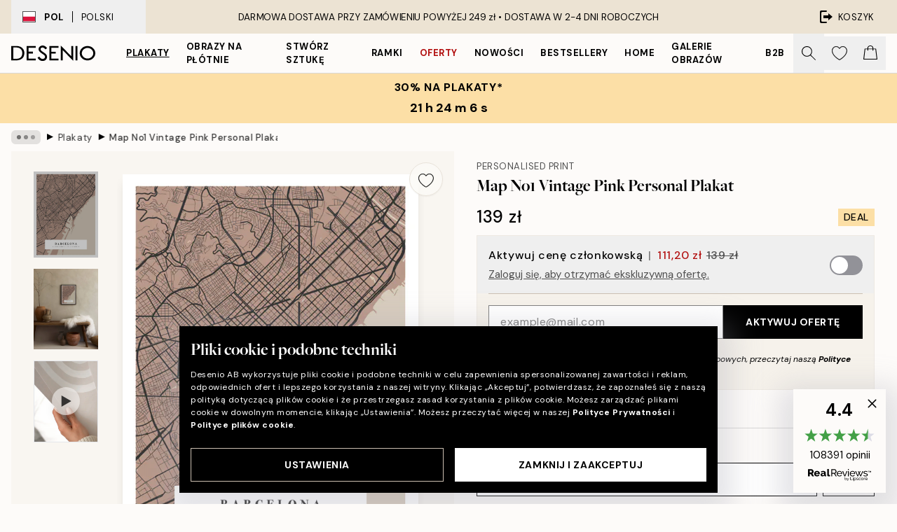

--- FILE ---
content_type: application/javascript; charset=utf-8
request_url: https://desenio.pl/_next/static/chunks/4477-881a8472ab52ca7d.js
body_size: 3611
content:
try{let e="undefined"!=typeof window?window:"undefined"!=typeof global?global:"undefined"!=typeof globalThis?globalThis:"undefined"!=typeof self?self:{},t=(new e.Error).stack;t&&(e._sentryDebugIds=e._sentryDebugIds||{},e._sentryDebugIds[t]="2b8fa50c-4317-401e-9ed1-75bc31e80d29",e._sentryDebugIdIdentifier="sentry-dbid-2b8fa50c-4317-401e-9ed1-75bc31e80d29")}catch(e){}"use strict";(self.webpackChunk_N_E=self.webpackChunk_N_E||[]).push([[4477],{547:function(e,t){t.Z={src:"/_next/static/media/tail-arrow-right.577729b5.svg",height:1e3,width:1e3,blurWidth:0,blurHeight:0}},59154:function(e,t,i){i.d(t,{w:function(){return p}});var l=i(52322),r=i(2784),n=i(71758),s=i(92717),o=i(77732),a=i(75123);let c={548:1.6,640:1.75,800:2.4,920:2.75,1024:3.8,1176:4.25,1190:4.25},d={548:2.25,640:2.8,800:3.25,920:3.75,1024:4.8,1176:5.25,1190:5.25},u={548:4.5,640:5.6,800:6.5,920:7.6,1024:9.6,1176:10.5,1190:10.5},m={548:1.4,768:1.8,800:2.1,920:2.25,1176:2.75,1190:2.75},p=e=>{let{children:t,type:i,shadow:p,relevant:h,sliderProps:f,paddingTop:g,styles:w}=e,y=(0,n.a)("w-content"),{itemCount:v,itemGap:x,showArrows:b,listPadding:j,title:I}=f||{},D=(0,r.useCallback)(()=>{switch(i){case"card":return c;case"card-small":return d;case"image":return u;case"gallery-wall":return m}},[i]),C=(0,r.useCallback)(()=>{switch(i){case"card":return 4;case"card-small":return 6;case"image":return 12;case"gallery-wall":return 3}},[i]),N=(0,r.useRef)(D()),T=(0,r.useRef)(C());(0,r.useEffect)(()=>{N.current=D(),T.current=C()},[D,C,i]);let P=(0,s.N)(N.current||{},T.current,!v||!N.current);return(0,l.jsx)(a.C,{...f,title:I||"Product Slider",hideTitle:!I,itemCount:v||P,itemGap:x||"image"===i?8:16,listPadding:void 0!==j?j:y?p?2:0:16,showArrows:b||y,arrowSize:20,relevant:h,styles:{container:"mb-12 relative",list:(0,o.tw)("items-start transition-opacity duration-150",g&&"pt-6",p&&"pt-1",void 0===y?"opacity-0":"opacity-100"),...null==w?void 0:w.slider},children:t})}},92717:function(e,t,i){i.d(t,{N:function(){return n}});var l=i(2784),r=i(14053);let n=function(e,t){let i=!(arguments.length>2)||void 0===arguments[2]||arguments[2],{width:n}=(0,r.E)(i),[s,o]=(0,l.useState)(void 0);return(0,l.useEffect)(()=>{if(!i||!n)return;let l={...e};for(let[e,t]of(Object.keys(l).forEach(e=>{let t=parseInt(e);return void 0===l[t]&&delete l[t]}),Object.entries(l)))if(n<=parseInt(e))return o(t);o(t)},[t,i,n,e]),s}},17440:function(e,t,i){i.d(t,{Z:function(){return r}});var l=i(53534);let r=(e,t,i,r)=>{let n=new Date((0,l.U)(r).toLocaleString("en-US",{timeZone:i})).getTime(),s=new Date(e).getTime(),o=new Date(t).getTime();return n>s&&n<o}},89038:function(e,t,i){i.d(t,{c:function(){return r},u:function(){return n}});var l=i(65516);let r=(e,t)=>{var i;if(!e)return{productIDs:[t.id],products:[t],firstAddition:!0};(0,l.K)(t.id,"wishlist");let r={...e,firstAddition:!1};return r.productIDs=[...r.productIDs,t.id],null===(i=r.products)||void 0===i||i.unshift(t),r},n=(e,t)=>{if(!e)return null;let i={...e};return i.productIDs&&i.products?(i.productIDs=i.productIDs.filter(e=>e!==t),i.products=i.products.filter(e=>e.id!==t),0===i.productIDs.length)?null:i:null}},59482:function(e,t,i){i.d(t,{i:function(){return n},w:function(){return r}});var l=i(1714);let r=async(e,t)=>await (0,l.sg)("/api/wishlist/add/?locale=".concat(e),t),n=async(e,t)=>await (0,l.sg)("/api/wishlist/remove/?locale=".concat(e),t)},11767:function(e,t,i){i.d(t,{I:function(){return g}});var l=i(52322),r=i(2784),n=i(74149),s=i(17440),o=i(77732),a=i(11591),c=i(12235),d=i(50523),u=i(1637),m=i(29251),p=i(53916),h=i(37153),f=i(93425);let g=(0,r.memo)(function(e){var t;let{product:i,setsize:r,posinset:g,paddingBottom:w,priority:y,styles:v,onClick:x}=e,b=(0,n.M)("product-card"),{phrases:j}=(0,f.Y)(),{timezone:I}=(0,h.a)(),D=i.articleNumber.startsWith("FOU")||i.articleNumber.startsWith("FAB"),C="personalPhoto"===i.systemCode,N="personalPoster"===i.systemCode,T="poster"===i.systemCode,P="frame"===i.systemCode&&!D,k="giftcard"===i.systemCode,E="passepartout"===i.systemCode,A=["frame","passepartout","posterHanger"].includes(i.systemCode),_=null===(t=i.categoryIDs)||void 0===t?void 0:t.includes(319),S=i.comingAt?i.comingAt:null;S&&!(0,s.Z)("2025/02/19 00:00:00",S,I)&&(S=null);let W=i.limitedEdition&&!i.hasStock,Z=!!i.limitedEdition&&j["limited.unique-piece"];return W&&(Z=j["limited.sold-out"]),S&&(Z=j["limited.coming-soon"]),(0,l.jsxs)(a.G,{id:b,setsize:r,posinset:g,hasTitle:!0,hasPrice:!0,url:"/p/".concat(i.URL),className:(null==v?void 0:v.product)||"flex h-full flex-1 flex-col",children:[(0,l.jsxs)("div",{className:"relative overflow-hidden",onClickCapture:x,children:[(0,l.jsx)(c.O,{images:i.images,priority:y,shadow:T||N||k,paddingBottom:w,alt:i.shortTitle?i.shortTitle:i.title,limitedEditionText:Z,uniquePiece:!!Z&&!W&&!S,styles:{...null==v?void 0:v.image,container:T||N||P||k?"bg-brand-ivory-300":"bg-white"},mainImagePadding:T||N||P||k||E,cover:!0}),(0,l.jsx)(d.K,{title:i.campaignBadge,categoryIDs:i.categoryIDs,isOutlet:_,isCreateArt:C,styles:(null==v?void 0:v.flare)||{container:"absolute top-2 start-2 md:top-3 md:start-3",item:"py-1 px-2 text-tiny"}}),(0,l.jsx)(p.yc,{product:i,priority:y,iconSize:20,iconWidth:22,styles:{container:"absolute p-3 md:p-4 end-0 bottom-0",...null==v?void 0:v.favorite}})]}),(0,l.jsxs)("span",{className:"mt-2 block truncate text-tiny uppercase text-brand-900",children:[A&&i.optionsTitle,A&&i.optionsTitle&&i.collectionTitle&&" • ",i.collectionTitle&&i.collectionTitle,"\xa0"]}),(0,l.jsx)("div",{className:"relative flex h-full flex-1 items-start",children:(0,l.jsxs)("section",{className:"flex h-full flex-1 flex-col overflow-hidden",children:[(0,l.jsx)(u.r,{title:i.shortTitle?i.shortTitle:i.title,id:b,className:(0,o.tw)(null==v?void 0:v.title,"font-display text-md font-medium lg:text-lg")}),"galleryWall"!==i.systemCode&&!S&&!W&&(0,l.jsx)(m.z,{price:i.price,campaignPrice:i.campaignPrice,categoryIDs:i.categoryIDs,id:b,styles:(null==v?void 0:v.price)||{container:"mb-1 font-medium lg:text-md text-sm whitespace-nowrap"},showOnlyPrice:1===i.numCombinations}),!!(S||W)&&(0,l.jsx)("span",{className:"mb-1 whitespace-nowrap text-xs font-medium uppercase",children:Z})]})})]})})},24477:function(e,t,i){i.d(t,{t:function(){return h}});var l=i(52322),r=i(96577),n=i.n(r),s=i(39097),o=i.n(s),a=i(5898),c=i(59154),d=i(11767),u=i(22801),m=i(547);let p={slider:{container:"relative mb-12 mx-auto w-content:w-[calc(100%-4rem)] max-w-header",arrows:"absolute bg-brand-white/90 bg-blur w-12 h-12 shadow-sm border border-brand-ivory-500",arrowStart:"ltr:-left-6 rtl:-right-6",arrowEnd:"ltr:-right-6 rtl:-left-6"}},h=e=>{let{products:t,categoryURL:i,type:r="card",sliderProps:s,shadow:h,relevant:f,paddingBottom:g,onProductClick:w,styles:y}=e,v=(0,u.P)(),x=t.map(e=>(0,l.jsx)(a.P,{className:null==y?void 0:y.slide,onClick:()=>null==w?void 0:w(e),children:(0,l.jsx)(d.I,{product:e,setsize:-1,posinset:-1,shadow:h,paddingBottom:g,styles:{...null==y?void 0:y.productCard}})},e.articleNumber));return(0,l.jsx)(l.Fragment,{children:i?(0,l.jsxs)(c.w,{sliderProps:s,styles:(null==y?void 0:y.slider)||p,shadow:h,relevant:f,type:r,children:[x,(0,l.jsx)(a.P,{className:null==y?void 0:y.slide,children:(0,l.jsx)(o(),{href:i,className:"group relative h-0 w-full bg-brand-ivory-300",style:{paddingBottom:"".concat(g,"%")},children:(0,l.jsx)("div",{className:"flex-center group absolute inset-0 m-auto flex h-full cursor-pointer",children:(0,l.jsxs)("div",{className:"flex-center w-content:h2 h3 flex gap-3 italic underline lg:gap-4 lg:no-underline lg:group-hover:underline",children:[v["common.show-more"],(0,l.jsx)(n(),{src:m.Z,alt:"Right arrow icon","aria-hidden":"true",height:17,width:17,className:"mt-0.5"})]})})})})]}):(0,l.jsx)(c.w,{sliderProps:s,styles:(null==y?void 0:y.slider)||p,shadow:h,relevant:f,type:r,children:x})})}},53916:function(e,t,i){i.d(t,{yc:function(){return y}});var l=i(52322),r=i(34869),n=i(96577),s=i.n(n),o=i(5632),a=i(49857),c=i(77732),d=i(89038),u=i(4254),m=i(59482);let p=e=>{let{children:t,product:i,icon:r,iconSize:n=17,iconWidth:p,priority:h=!1,styles:f,style:g,onClick:w,onChange:y,...v}=e,{locale:x=""}=(0,o.useRouter)(),{wishlist:b}=(0,u.E)(),j=null!=b&&!!b.productIDs&&b.productIDs.includes(i.id);if("galleryWall"!==i.systemCode)return(0,l.jsxs)("button",{...v,"aria-label":j?"Add this product to wishlist":"Remove this product from wishlist",className:(0,c.tw)((null==f?void 0:f.container)||"flex-center flex",(null==f?void 0:f.containerAnimation)||"scale-100 transition duration-300 active:scale-90 active:duration-0"),onClick:async e=>{e.preventDefault(),e.stopPropagation(),null==w||w(e);let t=i.id;if(j){let e=(0,d.u)(b,t);(0,a.JG)("/api/wishlist/?locale=".concat(x),e,!1),await (0,m.i)(x,{productID:t}),null==y||y(!1)}else{let e=(0,d.c)(b,i);(0,a.JG)("/api/wishlist/?locale=".concat(x),e,!1),await (0,m.w)(x,{productID:t}),null==y||y(!0)}(0,a.JG)("/api/wishlist/?locale=".concat(x))},style:{...g,minHeight:n,minWidth:n},children:[(0,l.jsx)(s(),{src:j?r.filled:r.outline,height:n,width:p||n,style:{width:p||n,height:n},alt:"Heart icon","aria-hidden":"true",priority:h,className:null==f?void 0:f.icon}),t]})};var h=i(79038),f=i(40333);let g={},w={icon:{filled:h.Z.src,outline:f.Z.src}},y=e=>{let{onClick:t,styles:i,...n}=e,s=(0,r.T)(g,i),o=async()=>{};return(0,l.jsx)(p,{...w,styles:s,onClick:e=>{o(),null==t||t(e)},...n})}}}]);